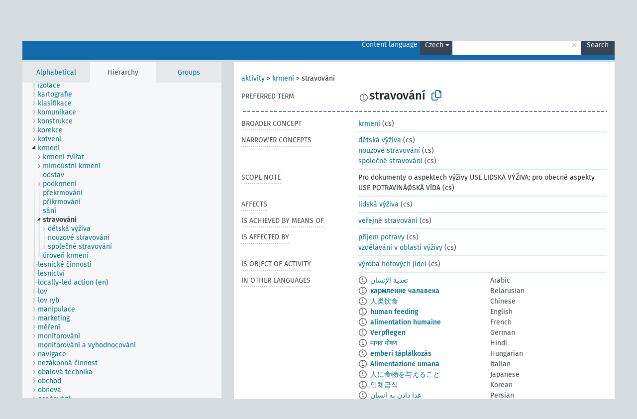

--- FILE ---
content_type: text/html; charset=UTF-8
request_url: https://agrovoc.fao.org/browse/agrovoc/en/page/c_15615?clang=cs
body_size: 16089
content:
<!DOCTYPE html>
<html dir="ltr" lang="en" prefix="og: https://ogp.me/ns#">
<head>
<base href="https://agrovoc.fao.org/browse/">
<link rel="shortcut icon" href="favicon.ico">
<meta http-equiv="X-UA-Compatible" content="IE=Edge">
<meta http-equiv="Content-Type" content="text/html; charset=UTF-8">
<meta name="viewport" content="width=device-width, initial-scale=1.0">
<meta name="format-detection" content="telephone=no">
<meta name="generator" content="Skosmos 2.18">
<meta name="title" content="stravování - Agrovoc - AGROVOC">
<meta property="og:title" content="stravování - Agrovoc - AGROVOC">
<meta name="description" content="Concept stravování in vocabulary ">
<meta property="og:description" content="Concept stravování in vocabulary ">
<link rel="canonical" href="https://agrovoc.fao.org/browse/agrovoc/en/page/c_15615?clang=cs">
<meta property="og:url" content="https://agrovoc.fao.org/browse/agrovoc/en/page/c_15615?clang=cs">
<meta property="og:type" content="website">
<meta property="og:site_name" content="AGROVOC">
<link href="vendor/twbs/bootstrap/dist/css/bootstrap.min.css" media="screen, print" rel="stylesheet" type="text/css">
<link href="vendor/vakata/jstree/dist/themes/default/style.min.css" media="screen, print" rel="stylesheet" type="text/css">
<link href="vendor/davidstutz/bootstrap-multiselect/dist/css/bootstrap-multiselect.min.css" media="screen, print" rel="stylesheet" type="text/css">
<link href="resource/css/fira.css" media="screen, print" rel="stylesheet" type="text/css">
<link href="resource/fontawesome/css/fontawesome.css" media="screen, print" rel="stylesheet" type="text/css">
<link href="resource/fontawesome/css/regular.css" media="screen, print" rel="stylesheet" type="text/css">
<link href="resource/fontawesome/css/solid.css" media="screen, print" rel="stylesheet" type="text/css">
<link href="resource/css/styles.css" media="screen, print" rel="stylesheet" type="text/css">
<link href="resource/css/fao.css" media="screen, print" rel="stylesheet" type="text/css">

<title>stravování - Agrovoc - AGROVOC</title>
</head>
<body class="vocab-agrovoc">
  <noscript>
    <strong>We're sorry but Skosmos doesn't work properly without JavaScript enabled. Please enable it to continue.</strong>
  </noscript>
  <a id="skiptocontent" href="agrovoc/en/page/c_15615?clang=cs#maincontent">Skip to main content</a>
  <div class="topbar-container topbar-white">
    <div class="topbar topbar-white">
      <div id="topbar-service-helper">
<a  class="service-en" href="en/?clang=cs"><h1 id="service-name">Skosmos</h1></a>
</div>
<div id="topbar-language-navigation">
<div id="language" class="dropdown"><span class="navigation-font">|</span>
  <span class="navigation-font">Interface language:</span>
  <button type="button" class="btn btn-default dropdown-toggle navigation-font" data-bs-toggle="dropdown">English<span class="caret"></span></button>
  <ul class="dropdown-menu dropdown-menu-end">
      <li><a class="dropdown-item" id="language-ar" class="versal" href="agrovoc/ar/page/c_15615?clang=cs"> العربية</a></li>
            <li><a class="dropdown-item" id="language-es" class="versal" href="agrovoc/es/page/c_15615?clang=cs"> español</a></li>
        <li><a class="dropdown-item" id="language-fr" class="versal" href="agrovoc/fr/page/c_15615?clang=cs"> français</a></li>
        <li><a class="dropdown-item" id="language-ru" class="versal" href="agrovoc/ru/page/c_15615?clang=cs"> русский</a></li>
        <li><a class="dropdown-item" id="language-zh" class="versal" href="agrovoc/zh/page/c_15615?clang=cs"> 中文</a></li>
      </ul>
</div>
<div id="navigation">
         <a href="http://www.fao.org/agrovoc/" class="navigation-font"> AGROVOC </a>
     <a href="en/about?clang=cs" id="navi2" class="navigation-font">
  About  </a>
  <a href="agrovoc/en/feedback?clang=cs" id="navi3" class="navigation-font">
  Feedback  </a>
  <span class="skosmos-tooltip-wrapper skosmos-tooltip t-bottom" id="navi4" tabindex="0" data-title="Hover your cursor over the text with a dotted underline to see instructions about the property. &#xa; &#xa; For truncation search, please use the symbol * as in *animal or *patent*. For ends of search words, the search will be truncated automatically, even if the truncation symbol is not entered manually: thus, cat will yield the same results as cat*.">
    <span class="navigation-font">Help</span>
  </span>
</div>
</div>

<!-- top-bar ENDS HERE -->

    </div>
  </div>
    <div class="headerbar">
    <div class="header-row"><div class="headerbar-coloured"></div><div class="header-left">
  <h1><a href="agrovoc/en/?clang=cs"></a></h1>
</div>
<div class="header-float">
      <h2 class="sr-only">Search from vocabulary</h2>
    <div class="search-vocab-text"><p>Content language</p></div>
    <form class="navbar-form" role="search" name="text-search" action="agrovoc/en/search">
    <input style="display: none" name="clang" value="cs" id="lang-input">
    <div class="input-group">
      <div class="input-group-btn">
        <label class="sr-only" for="lang-dropdown-toggle">Content and search language</label>
        <button type="button" class="btn btn-default dropdown-toggle" data-bs-toggle="dropdown" aria-expanded="false" id="lang-dropdown-toggle">Czech<span class="caret"></span></button>
        <ul class="dropdown-menu" aria-labelledby="lang-dropdown-toggle">
                            <li><a class="dropdown-item" href="agrovoc/en/page/c_15615?clang=ar" class="lang-button" hreflang="ar">Arabic</a></li>
                    <li><a class="dropdown-item" href="agrovoc/en/page/c_15615?clang=be" class="lang-button" hreflang="be">Belarusian</a></li>
                    <li><a class="dropdown-item" href="agrovoc/en/page/c_15615?clang=my" class="lang-button" hreflang="my">Burmese</a></li>
                    <li><a class="dropdown-item" href="agrovoc/en/page/c_15615?clang=ca" class="lang-button" hreflang="ca">Catalan</a></li>
                    <li><a class="dropdown-item" href="agrovoc/en/page/c_15615?clang=zh" class="lang-button" hreflang="zh">Chinese</a></li>
                    <li><a class="dropdown-item" href="agrovoc/en/page/c_15615?clang=cs" class="lang-button" hreflang="cs">Czech</a></li>
                    <li><a class="dropdown-item" href="agrovoc/en/page/c_15615?clang=da" class="lang-button" hreflang="da">Danish</a></li>
                    <li><a class="dropdown-item" href="agrovoc/en/page/c_15615?clang=nl" class="lang-button" hreflang="nl">Dutch</a></li>
                    <li><a class="dropdown-item" href="agrovoc/en/page/c_15615" class="lang-button" hreflang="en">English</a></li>
                    <li><a class="dropdown-item" href="agrovoc/en/page/c_15615?clang=et" class="lang-button" hreflang="et">Estonian</a></li>
                    <li><a class="dropdown-item" href="agrovoc/en/page/c_15615?clang=fi" class="lang-button" hreflang="fi">Finnish</a></li>
                    <li><a class="dropdown-item" href="agrovoc/en/page/c_15615?clang=fr" class="lang-button" hreflang="fr">French</a></li>
                    <li><a class="dropdown-item" href="agrovoc/en/page/c_15615?clang=ka" class="lang-button" hreflang="ka">Georgian</a></li>
                    <li><a class="dropdown-item" href="agrovoc/en/page/c_15615?clang=de" class="lang-button" hreflang="de">German</a></li>
                    <li><a class="dropdown-item" href="agrovoc/en/page/c_15615?clang=el" class="lang-button" hreflang="el">Greek</a></li>
                    <li><a class="dropdown-item" href="agrovoc/en/page/c_15615?clang=hi" class="lang-button" hreflang="hi">Hindi</a></li>
                    <li><a class="dropdown-item" href="agrovoc/en/page/c_15615?clang=hu" class="lang-button" hreflang="hu">Hungarian</a></li>
                    <li><a class="dropdown-item" href="agrovoc/en/page/c_15615?clang=it" class="lang-button" hreflang="it">Italian</a></li>
                    <li><a class="dropdown-item" href="agrovoc/en/page/c_15615?clang=ja" class="lang-button" hreflang="ja">Japanese</a></li>
                    <li><a class="dropdown-item" href="agrovoc/en/page/c_15615?clang=km" class="lang-button" hreflang="km">Khmer</a></li>
                    <li><a class="dropdown-item" href="agrovoc/en/page/c_15615?clang=ko" class="lang-button" hreflang="ko">Korean</a></li>
                    <li><a class="dropdown-item" href="agrovoc/en/page/c_15615?clang=lo" class="lang-button" hreflang="lo">Lao</a></li>
                    <li><a class="dropdown-item" href="agrovoc/en/page/c_15615?clang=la" class="lang-button" hreflang="la">Latin</a></li>
                    <li><a class="dropdown-item" href="agrovoc/en/page/c_15615?clang=ms" class="lang-button" hreflang="ms">Malay</a></li>
                    <li><a class="dropdown-item" href="agrovoc/en/page/c_15615?clang=nb" class="lang-button" hreflang="nb">Norwegian Bokmål</a></li>
                    <li><a class="dropdown-item" href="agrovoc/en/page/c_15615?clang=nn" class="lang-button" hreflang="nn">Norwegian Nynorsk</a></li>
                    <li><a class="dropdown-item" href="agrovoc/en/page/c_15615?clang=fa" class="lang-button" hreflang="fa">Persian</a></li>
                    <li><a class="dropdown-item" href="agrovoc/en/page/c_15615?clang=pl" class="lang-button" hreflang="pl">Polish</a></li>
                    <li><a class="dropdown-item" href="agrovoc/en/page/c_15615?clang=pt" class="lang-button" hreflang="pt">Portuguese</a></li>
                    <li><a class="dropdown-item" href="agrovoc/en/page/c_15615?clang=pt-BR" class="lang-button" hreflang="pt-BR">Portuguese (Brazil)</a></li>
                    <li><a class="dropdown-item" href="agrovoc/en/page/c_15615?clang=ro" class="lang-button" hreflang="ro">Romanian</a></li>
                    <li><a class="dropdown-item" href="agrovoc/en/page/c_15615?clang=ru" class="lang-button" hreflang="ru">Russian</a></li>
                    <li><a class="dropdown-item" href="agrovoc/en/page/c_15615?clang=sr" class="lang-button" hreflang="sr">Serbian</a></li>
                    <li><a class="dropdown-item" href="agrovoc/en/page/c_15615?clang=sk" class="lang-button" hreflang="sk">Slovak</a></li>
                    <li><a class="dropdown-item" href="agrovoc/en/page/c_15615?clang=es" class="lang-button" hreflang="es">Spanish</a></li>
                    <li><a class="dropdown-item" href="agrovoc/en/page/c_15615?clang=sw" class="lang-button" hreflang="sw">Swahili</a></li>
                    <li><a class="dropdown-item" href="agrovoc/en/page/c_15615?clang=sv" class="lang-button" hreflang="sv">Swedish</a></li>
                    <li><a class="dropdown-item" href="agrovoc/en/page/c_15615?clang=te" class="lang-button" hreflang="te">Telugu</a></li>
                    <li><a class="dropdown-item" href="agrovoc/en/page/c_15615?clang=th" class="lang-button" hreflang="th">Thai</a></li>
                    <li><a class="dropdown-item" href="agrovoc/en/page/c_15615?clang=tr" class="lang-button" hreflang="tr">Turkish</a></li>
                    <li><a class="dropdown-item" href="agrovoc/en/page/c_15615?clang=uk" class="lang-button" hreflang="uk">Ukrainian</a></li>
                    <li><a class="dropdown-item" href="agrovoc/en/page/c_15615?clang=vi" class="lang-button" hreflang="vi">Vietnamese</a></li>
                            <li>
            <a class="dropdown-item" href="agrovoc/en/page/c_15615?clang=cs&amp;anylang=on"
              class="lang-button" id="lang-button-all">Any language</a>
            <input name="anylang" type="checkbox">
          </li>
        </ul>
      </div><!-- /btn-group -->
      <label class="sr-only" for="search-field">Enter search term</label>
      <input id="search-field" type="text" class="form-control" name="q" value="">
      <div class="input-group-btn">
        <label class="sr-only" for="search-all-button">Submit search</label>
        <button id="search-all-button" type="submit" class="btn btn-primary">Search</button>
      </div>
    </div>
      </form>
</div>
</div>  </div>
    <div class="main-container">
        <div id="sidebar">
          <div class="sidebar-buttons">
                <h2 class="sr-only">Sidebar listing: list and traverse vocabulary contents by a criterion</h2>
        <ul class="nav nav-tabs">
                                      <h3 class="sr-only">List vocabulary concepts alphabetically</h3>
                    <li id="alpha" class="nav-item"><a class="nav-link" href="agrovoc/en/index?clang=cs">Alphabetical</a></li>
                                                  <h3 class="sr-only">List vocabulary concepts hierarchically</h3>
                    <li id="hierarchy" class="nav-item">
            <a class="nav-link active" href="#" id="hier-trigger"
                        >Hierarchy            </a>
          </li>
                              <h3 class="sr-only">List vocabulary concepts and groupings hierarchically</h3>
          <li id="groups" class="nav-item"><a class="nav-link" href="agrovoc/en/groups?clang=cs">Groups</a></li>
                                      </ul>
      </div>
      
            <h4 class="sr-only">Listing vocabulary concepts alphabetically</h4>
            <div class="sidebar-grey  concept-hierarchy">
        <div id="alphabetical-menu">
                  </div>
              </div>
        </div>
    
            <main id="maincontent" tabindex="-1">
            <div class="content">
        <div id="content-top"></div>
                     <h2 class="sr-only">Concept information</h2>
            <div class="concept-info">
      <div class="concept-main">
              <div class="row">
                                      <div class="crumb-path">
                        <a class="propertyvalue bread-crumb" href="agrovoc/en/page/c_330834?clang=cs">aktivity</a><span class="bread-crumb"> > </span>
                                                <a class="propertyvalue bread-crumb" href="agrovoc/en/page/c_2838?clang=cs">krmení</a><span class="bread-crumb"> > </span>
                                                <span class="bread-crumb propertylabel-pink">stravování</span>
                                                </div>
                          </div>
            <div class="row property prop-preflabel"><div class="property-label property-label-pref"><h3 class="versal">
                                      Preferred term
                      </h3></div><div class="property-value-column"><span class="reified-property-value xl-pref-label tooltip-html"><img src="resource/pics/about.png"><div class="reified-tooltip tooltip-html-content"><p><span class="tooltip-prop">void:inDataset</span>:
                <span class="versal">http://aims.fao.org/aos/agrovoc/void.ttl#Agrovoc</span></p><p><span class="tooltip-prop">Created</span>:
                <span class="versal">2003-03-27T00:00:00Z</span></p><p><span class="tooltip-prop">Notation</span>:
                <span class="versal">15615</span></p></div></span><span class="prefLabel" id="pref-label">stravování</span>
                &nbsp;
        <button type="button" data-bs-toggle="tooltip" data-bs-placement="button" title="Copy to clipboard" class="btn btn-default btn-xs copy-clipboard" for="#pref-label"><span class="fa-regular fa-copy"></span></button></div><div class="col-md-12"><div class="preflabel-spacer"></div></div></div>
                       <div class="row property prop-skos_broader">
          <div class="property-label">
            <h3 class="versal               property-click skosmos-tooltip-wrapper skosmos-tooltip t-top" data-title="Broader concept
              ">
                              Broader concept
                          </h3>
          </div>
          <div class="property-value-column"><div class="property-value-wrapper">
                <ul>
                     <li>
                                                                               <a href="agrovoc/en/page/c_2838?clang=cs"> krmení</a>
                                                <span class="versal"> (cs)</span>                                                      </li>
                </ul>
                </div></div></div>
                               <div class="row property prop-skos_narrower">
          <div class="property-label">
            <h3 class="versal               property-click skosmos-tooltip-wrapper skosmos-tooltip t-top" data-title="Narrower concepts.
              ">
                              Narrower concepts
                          </h3>
          </div>
          <div class="property-value-column"><div class="property-value-wrapper">
                <ul>
                     <li>
                                                                               <a href="agrovoc/en/page/c_1545?clang=cs"> dětská výživa</a>
                                                <span class="versal"> (cs)</span>                                                      </li>
                     <li>
                                                                               <a href="agrovoc/en/page/c_29771?clang=cs"> nouzové stravování</a>
                                                <span class="versal"> (cs)</span>                                                      </li>
                     <li>
                                                                               <a href="agrovoc/en/page/c_24189?clang=cs"> společné stravování</a>
                                                <span class="versal"> (cs)</span>                                                      </li>
                </ul>
                </div></div></div>
                               <div class="row property prop-skos_scopeNote">
          <div class="property-label">
            <h3 class="versal               property-click skosmos-tooltip-wrapper skosmos-tooltip t-top" data-title="Notes about the usage and scope of the concept.
              ">
                              Scope note
                          </h3>
          </div>
          <div class="property-value-column"><div class="property-value-wrapper">
                <ul>
                     <li>
                                                                 <span>Pro dokumenty o aspektech výživy USE LIDSKÁ VÝŽIVA; pro obecné aspekty USE POTRAVINÁØSKÁ VÌDA (cs)</span>
                                      </li>
                </ul>
                </div></div></div>
                               <div class="row property prop-http___aims_fao_org_aos_agrontology_affects">
          <div class="property-label">
            <h3 class="versal               property-click skosmos-tooltip-wrapper skosmos-tooltip t-top" data-title="X &lt;affects&gt; Y. Action of agent X changes the state or location of Y. E.g. &quot;water depletion&quot; &lt;affects&gt; &quot;groundwater table&quot;, &quot;mechanical damage&quot; &lt;affects&gt; “transporting quality”. Do not use for diseases or disorders; for those, use &lt;afflicts/is afflicted by&gt;. 
              ">
                              Affects
                          </h3>
          </div>
          <div class="property-value-column"><div class="property-value-wrapper">
                <ul>
                     <li>
                                                                               <a href="agrovoc/en/page/c_27933?clang=cs"> lidská výživa</a>
                                                <span class="versal"> (cs)</span>                                                      </li>
                </ul>
                </div></div></div>
                               <div class="row property prop-http___aims_fao_org_aos_agrontology_isAchievedByMeansOf">
          <div class="property-label">
            <h3 class="versal               property-click skosmos-tooltip-wrapper skosmos-tooltip t-top" data-title="Y &lt;is achieved by means of&gt; X. Y is an objective or process used by X, without Y necessarily being part of X. E.g. “mating disruption” &lt;is achieved by means of&gt; “pheromone analogues”, “decision making” &lt;is achieved by means of&gt; “decision support systems”.
              ">
                              Is achieved by means of
                          </h3>
          </div>
          <div class="property-value-column"><div class="property-value-wrapper">
                <ul>
                     <li>
                                                                               <a href="agrovoc/en/page/c_10968?clang=cs"> veřejné stravování</a>
                                                <span class="versal"> (cs)</span>                                                      </li>
                </ul>
                </div></div></div>
                               <div class="row property prop-http___aims_fao_org_aos_agrontology_isAffectedBy">
          <div class="property-label">
            <h3 class="versal               property-click skosmos-tooltip-wrapper skosmos-tooltip t-top" data-title="Y &lt;is affected by&gt; X. An object Y changes state or location because of an action of an agent X. E.g. &quot;trees&quot; &lt;is affected by&gt; &quot;arboricides&quot;, &quot;transporting quality&quot; &lt;is affected by&gt; &quot;mechanical damage&quot;. Do not use for diseases or disorders; for those, use &lt;afflicts/is afflicted by&gt;. 
              ">
                              Is affected by
                          </h3>
          </div>
          <div class="property-value-column"><div class="property-value-wrapper">
                <ul>
                     <li>
                                                                               <a href="agrovoc/en/page/c_3022?clang=cs"> příjem potravy</a>
                                                <span class="versal"> (cs)</span>                                                      </li>
                     <li>
                                                                               <a href="agrovoc/en/page/c_37901?clang=cs"> vzdělávání v oblasti výživy</a>
                                                <span class="versal"> (cs)</span>                                                      </li>
                </ul>
                </div></div></div>
                               <div class="row property prop-http___aims_fao_org_aos_agrontology_isObjectOfActivity">
          <div class="property-label">
            <h3 class="versal               property-click skosmos-tooltip-wrapper skosmos-tooltip t-top" data-title="Y &lt;is object of activity&gt; X. Y is the focus of activity X.  E.g. “wool” &lt;is object of activity&gt; &quot;shearing”, “treaties&quot; &lt;is object of activity&gt; “ratification”.
              ">
                              Is object of activity
                          </h3>
          </div>
          <div class="property-value-column"><div class="property-value-wrapper">
                <ul>
                     <li>
                                                                               <a href="agrovoc/en/page/c_1387?clang=cs"> výroba hotových jídel</a>
                                                <span class="versal"> (cs)</span>                                                      </li>
                </ul>
                </div></div></div>
                                <div class="row property prop-other-languages">
        <div class="property-label"><h3 class="versal property-click skosmos-tooltip-wrapper skosmos-tooltip t-top" data-title="Terms for the concept in other languages." >In other languages</h3></div>
        <div class="property-value-column">
          <div class="property-value-wrapper">
            <ul>
                                          <li class="row other-languages first-of-language">
                <div class="col-6 versal versal-pref">
                                    <span class="reified-property-value xl-label tooltip-html">
                    <img alt="Information" src="resource/pics/about.png">
                    <div class="reified-tooltip tooltip-html-content">
                                                              <p><span class="tooltip-prop">void:inDataset</span>:
                        <span class="versal">http://aims.fao.org/aos/agrovoc/void.ttl#Agrovoc</span>
                      </p>
                                                                                  <p><span class="tooltip-prop">Created</span>:
                        <span class="versal">2002-12-12T00:00:00Z</span>
                      </p>
                                                                                  <p><span class="tooltip-prop">Notation</span>:
                        <span class="versal">15615</span>
                      </p>
                                                            </div>
                  </span>
                                                      <a href='agrovoc/en/page/c_15615?clang=ar' hreflang='ar'>تغذية الإنسان</a>
                                  </div>
                <div class="col-6 versal"><p>Arabic</p></div>
              </li>
                                                        <li class="row other-languages first-of-language">
                <div class="col-6 versal versal-pref">
                                    <span class="reified-property-value xl-label tooltip-html">
                    <img alt="Information" src="resource/pics/about.png">
                    <div class="reified-tooltip tooltip-html-content">
                                                              <p><span class="tooltip-prop">void:inDataset</span>:
                        <span class="versal">http://aims.fao.org/aos/agrovoc/void.ttl#Agrovoc</span>
                      </p>
                                                                                  <p><span class="tooltip-prop">Created</span>:
                        <span class="versal">2025-09-22T07:57:30</span>
                      </p>
                                                                                  <p><span class="tooltip-prop">Notation</span>:
                        <span class="versal">15615</span>
                      </p>
                                                            </div>
                  </span>
                                                      <a href='agrovoc/en/page/c_15615?clang=be' hreflang='be'>кармленне чалавека</a>
                                  </div>
                <div class="col-6 versal"><p>Belarusian</p></div>
              </li>
                                                        <li class="row other-languages first-of-language">
                <div class="col-6 versal versal-pref">
                                    <span class="reified-property-value xl-label tooltip-html">
                    <img alt="Information" src="resource/pics/about.png">
                    <div class="reified-tooltip tooltip-html-content">
                                                              <p><span class="tooltip-prop">void:inDataset</span>:
                        <span class="versal">http://aims.fao.org/aos/agrovoc/void.ttl#Agrovoc</span>
                      </p>
                                                                                  <p><span class="tooltip-prop">Created</span>:
                        <span class="versal">2002-12-12T00:00:00Z</span>
                      </p>
                                                                                  <p><span class="tooltip-prop">Notation</span>:
                        <span class="versal">15615</span>
                      </p>
                                                            </div>
                  </span>
                                                      <a href='agrovoc/en/page/c_15615?clang=zh' hreflang='zh'>人类饮食</a>
                                  </div>
                <div class="col-6 versal"><p>Chinese</p></div>
              </li>
                                                        <li class="row other-languages first-of-language">
                <div class="col-6 versal versal-pref">
                                    <span class="reified-property-value xl-label tooltip-html">
                    <img alt="Information" src="resource/pics/about.png">
                    <div class="reified-tooltip tooltip-html-content">
                                                              <p><span class="tooltip-prop">void:inDataset</span>:
                        <span class="versal">http://aims.fao.org/aos/agrovoc/void.ttl#Agrovoc</span>
                      </p>
                                                                                  <p><span class="tooltip-prop">Created</span>:
                        <span class="versal">1981-07-05T00:00:00Z</span>
                      </p>
                                                                                  <p><span class="tooltip-prop">Notation</span>:
                        <span class="versal">15615</span>
                      </p>
                                                            </div>
                  </span>
                                                      <a href='agrovoc/en/page/c_15615' hreflang='en'>human feeding</a>
                                  </div>
                <div class="col-6 versal"><p>English</p></div>
              </li>
                                                        <li class="row other-languages first-of-language">
                <div class="col-6 versal versal-pref">
                                    <span class="reified-property-value xl-label tooltip-html">
                    <img alt="Information" src="resource/pics/about.png">
                    <div class="reified-tooltip tooltip-html-content">
                                                              <p><span class="tooltip-prop">void:inDataset</span>:
                        <span class="versal">http://aims.fao.org/aos/agrovoc/void.ttl#Agrovoc</span>
                      </p>
                                                                                  <p><span class="tooltip-prop">Created</span>:
                        <span class="versal">1982-09-21T00:00:00Z</span>
                      </p>
                                                                                  <p><span class="tooltip-prop">Last modified</span>:
                        <span class="versal">2021-05-24T17:34:42Z</span>
                      </p>
                                                                                  <p><span class="tooltip-prop">Notation</span>:
                        <span class="versal">15615</span>
                      </p>
                                                            </div>
                  </span>
                                                      <a href='agrovoc/en/page/c_15615?clang=fr' hreflang='fr'>alimentation humaine</a>
                                  </div>
                <div class="col-6 versal"><p>French</p></div>
              </li>
                                                        <li class="row other-languages first-of-language">
                <div class="col-6 versal versal-pref">
                                    <span class="reified-property-value xl-label tooltip-html">
                    <img alt="Information" src="resource/pics/about.png">
                    <div class="reified-tooltip tooltip-html-content">
                                                              <p><span class="tooltip-prop">void:inDataset</span>:
                        <span class="versal">http://aims.fao.org/aos/agrovoc/void.ttl#Agrovoc</span>
                      </p>
                                                                                  <p><span class="tooltip-prop">Created</span>:
                        <span class="versal">1996-12-24T00:00:00Z</span>
                      </p>
                                                                                  <p><span class="tooltip-prop">Notation</span>:
                        <span class="versal">15615</span>
                      </p>
                                                            </div>
                  </span>
                                                      <a href='agrovoc/en/page/c_15615?clang=de' hreflang='de'>Verpflegen</a>
                                  </div>
                <div class="col-6 versal"><p>German</p></div>
              </li>
                                                        <li class="row other-languages first-of-language">
                <div class="col-6 versal versal-pref">
                                    <span class="reified-property-value xl-label tooltip-html">
                    <img alt="Information" src="resource/pics/about.png">
                    <div class="reified-tooltip tooltip-html-content">
                                                              <p><span class="tooltip-prop">void:inDataset</span>:
                        <span class="versal">http://aims.fao.org/aos/agrovoc/void.ttl#Agrovoc</span>
                      </p>
                                                                                  <p><span class="tooltip-prop">Created</span>:
                        <span class="versal">1981-07-05T00:00:00Z</span>
                      </p>
                                                                                  <p><span class="tooltip-prop">Notation</span>:
                        <span class="versal">15615</span>
                      </p>
                                                            </div>
                  </span>
                                                      <a href='agrovoc/en/page/c_15615?clang=hi' hreflang='hi'>मानव पोषण</a>
                                  </div>
                <div class="col-6 versal"><p>Hindi</p></div>
              </li>
                                                        <li class="row other-languages first-of-language">
                <div class="col-6 versal versal-pref">
                                    <span class="reified-property-value xl-label tooltip-html">
                    <img alt="Information" src="resource/pics/about.png">
                    <div class="reified-tooltip tooltip-html-content">
                                                              <p><span class="tooltip-prop">void:inDataset</span>:
                        <span class="versal">http://aims.fao.org/aos/agrovoc/void.ttl#Agrovoc</span>
                      </p>
                                                                                  <p><span class="tooltip-prop">Created</span>:
                        <span class="versal">2006-12-06T00:00:00Z</span>
                      </p>
                                                                                  <p><span class="tooltip-prop">Notation</span>:
                        <span class="versal">15615</span>
                      </p>
                                                            </div>
                  </span>
                                                      <a href='agrovoc/en/page/c_15615?clang=hu' hreflang='hu'>emberi táplálkozás</a>
                                  </div>
                <div class="col-6 versal"><p>Hungarian</p></div>
              </li>
                                                        <li class="row other-languages first-of-language">
                <div class="col-6 versal versal-pref">
                                    <span class="reified-property-value xl-label tooltip-html">
                    <img alt="Information" src="resource/pics/about.png">
                    <div class="reified-tooltip tooltip-html-content">
                                                              <p><span class="tooltip-prop">void:inDataset</span>:
                        <span class="versal">http://aims.fao.org/aos/agrovoc/void.ttl#Agrovoc</span>
                      </p>
                                                                                  <p><span class="tooltip-prop">Created</span>:
                        <span class="versal">2006-09-04T00:00:00Z</span>
                      </p>
                                                                                  <p><span class="tooltip-prop">Notation</span>:
                        <span class="versal">15615</span>
                      </p>
                                                            </div>
                  </span>
                                                      <a href='agrovoc/en/page/c_15615?clang=it' hreflang='it'>Alimentazione umana</a>
                                  </div>
                <div class="col-6 versal"><p>Italian</p></div>
              </li>
                                                        <li class="row other-languages first-of-language">
                <div class="col-6 versal versal-pref">
                                    <span class="reified-property-value xl-label tooltip-html">
                    <img alt="Information" src="resource/pics/about.png">
                    <div class="reified-tooltip tooltip-html-content">
                                                              <p><span class="tooltip-prop">void:inDataset</span>:
                        <span class="versal">http://aims.fao.org/aos/agrovoc/void.ttl#Agrovoc</span>
                      </p>
                                                                                  <p><span class="tooltip-prop">Created</span>:
                        <span class="versal">2005-08-09T00:00:00Z</span>
                      </p>
                                                                                  <p><span class="tooltip-prop">Notation</span>:
                        <span class="versal">15615</span>
                      </p>
                                                            </div>
                  </span>
                                                      <a href='agrovoc/en/page/c_15615?clang=ja' hreflang='ja'>人に食物を与えること</a>
                                  </div>
                <div class="col-6 versal"><p>Japanese</p></div>
              </li>
                                                        <li class="row other-languages first-of-language">
                <div class="col-6 versal versal-pref">
                                    <span class="reified-property-value xl-label tooltip-html">
                    <img alt="Information" src="resource/pics/about.png">
                    <div class="reified-tooltip tooltip-html-content">
                                                              <p><span class="tooltip-prop">void:inDataset</span>:
                        <span class="versal">http://aims.fao.org/aos/agrovoc/void.ttl#Agrovoc</span>
                      </p>
                                                                                  <p><span class="tooltip-prop">Created</span>:
                        <span class="versal">2009-12-02T00:00:00Z</span>
                      </p>
                                                                                  <p><span class="tooltip-prop">Notation</span>:
                        <span class="versal">15615</span>
                      </p>
                                                            </div>
                  </span>
                                                      <a href='agrovoc/en/page/c_15615?clang=ko' hreflang='ko'>인체급식</a>
                                  </div>
                <div class="col-6 versal"><p>Korean</p></div>
              </li>
                                                        <li class="row other-languages first-of-language">
                <div class="col-6 versal versal-pref">
                                    <span class="reified-property-value xl-label tooltip-html">
                    <img alt="Information" src="resource/pics/about.png">
                    <div class="reified-tooltip tooltip-html-content">
                                                              <p><span class="tooltip-prop">void:inDataset</span>:
                        <span class="versal">http://aims.fao.org/aos/agrovoc/void.ttl#Agrovoc</span>
                      </p>
                                                                                  <p><span class="tooltip-prop">Created</span>:
                        <span class="versal">2007-04-20T00:00:00Z</span>
                      </p>
                                                                                  <p><span class="tooltip-prop">Notation</span>:
                        <span class="versal">15615</span>
                      </p>
                                                            </div>
                  </span>
                                                      <a href='agrovoc/en/page/c_15615?clang=fa' hreflang='fa'>غذا دادن به انسان</a>
                                  </div>
                <div class="col-6 versal"><p>Persian</p></div>
              </li>
                                                        <li class="row other-languages first-of-language">
                <div class="col-6 versal versal-pref">
                                    <span class="reified-property-value xl-label tooltip-html">
                    <img alt="Information" src="resource/pics/about.png">
                    <div class="reified-tooltip tooltip-html-content">
                                                              <p><span class="tooltip-prop">void:inDataset</span>:
                        <span class="versal">http://aims.fao.org/aos/agrovoc/void.ttl#Agrovoc</span>
                      </p>
                                                                                  <p><span class="tooltip-prop">Created</span>:
                        <span class="versal">2006-12-19T00:00:00Z</span>
                      </p>
                                                                                  <p><span class="tooltip-prop">Notation</span>:
                        <span class="versal">15615</span>
                      </p>
                                                            </div>
                  </span>
                                                      <a href='agrovoc/en/page/c_15615?clang=pl' hreflang='pl'>Żywienie człowieka</a>
                                  </div>
                <div class="col-6 versal"><p>Polish</p></div>
              </li>
                                                        <li class="row other-languages first-of-language">
                <div class="col-6 versal versal-pref">
                                    <span class="reified-property-value xl-label tooltip-html">
                    <img alt="Information" src="resource/pics/about.png">
                    <div class="reified-tooltip tooltip-html-content">
                                                              <p><span class="tooltip-prop">void:inDataset</span>:
                        <span class="versal">http://aims.fao.org/aos/agrovoc/void.ttl#Agrovoc</span>
                      </p>
                                                                                  <p><span class="tooltip-prop">Created</span>:
                        <span class="versal">1998-08-04T00:00:00Z</span>
                      </p>
                                                                                  <p><span class="tooltip-prop">Last modified</span>:
                        <span class="versal">2021-06-16T21:24:42Z</span>
                      </p>
                                                                                  <p><span class="tooltip-prop">Notation</span>:
                        <span class="versal">15615</span>
                      </p>
                                                            </div>
                  </span>
                                                      <a href='agrovoc/en/page/c_15615?clang=pt' hreflang='pt'>alimentação humana</a>
                                  </div>
                <div class="col-6 versal"><p>Portuguese</p></div>
              </li>
                                                        <li class="row other-languages first-of-language">
                <div class="col-6 versal versal-pref">
                                    <span class="reified-property-value xl-label tooltip-html">
                    <img alt="Information" src="resource/pics/about.png">
                    <div class="reified-tooltip tooltip-html-content">
                                                              <p><span class="tooltip-prop">void:inDataset</span>:
                        <span class="versal">http://aims.fao.org/aos/agrovoc/void.ttl#Agrovoc</span>
                      </p>
                                                                                  <p><span class="tooltip-prop">Created</span>:
                        <span class="versal">2021-09-29T20:35:42Z</span>
                      </p>
                                                                                  <p><span class="tooltip-prop">Notation</span>:
                        <span class="versal">15615</span>
                      </p>
                                                            </div>
                  </span>
                                                      <a href='agrovoc/en/page/c_15615?clang=pt-BR' hreflang='pt-BR'>alimentação humana</a>
                                  </div>
                <div class="col-6 versal"><p>Portuguese (Brazil)</p></div>
              </li>
                                                        <li class="row other-languages first-of-language">
                <div class="col-6 versal versal-pref">
                                    <span class="reified-property-value xl-label tooltip-html">
                    <img alt="Information" src="resource/pics/about.png">
                    <div class="reified-tooltip tooltip-html-content">
                                                              <p><span class="tooltip-prop">void:inDataset</span>:
                        <span class="versal">http://aims.fao.org/aos/agrovoc/void.ttl#Agrovoc</span>
                      </p>
                                                                                  <p><span class="tooltip-prop">Created</span>:
                        <span class="versal">2025-10-31T08:33:34</span>
                      </p>
                                                                                  <p><span class="tooltip-prop">Notation</span>:
                        <span class="versal">15615</span>
                      </p>
                                                            </div>
                  </span>
                                                      <a href='agrovoc/en/page/c_15615?clang=ro' hreflang='ro'>alimentație umană</a>
                                  </div>
                <div class="col-6 versal"><p>Romanian</p></div>
              </li>
                                                        <li class="row other-languages first-of-language">
                <div class="col-6 versal versal-pref">
                                    <span class="reified-property-value xl-label tooltip-html">
                    <img alt="Information" src="resource/pics/about.png">
                    <div class="reified-tooltip tooltip-html-content">
                                                              <p><span class="tooltip-prop">void:inDataset</span>:
                        <span class="versal">http://aims.fao.org/aos/agrovoc/void.ttl#Agrovoc</span>
                      </p>
                                                                                  <p><span class="tooltip-prop">Created</span>:
                        <span class="versal">2009-03-19T00:00:00Z</span>
                      </p>
                                                                                  <p><span class="tooltip-prop">Notation</span>:
                        <span class="versal">15615</span>
                      </p>
                                                            </div>
                  </span>
                                                      <a href='agrovoc/en/page/c_15615?clang=ru' hreflang='ru'>кормление человека</a>
                                  </div>
                <div class="col-6 versal"><p>Russian</p></div>
              </li>
                                                        <li class="row other-languages first-of-language">
                <div class="col-6 versal versal-pref">
                                    <span class="reified-property-value xl-label tooltip-html">
                    <img alt="Information" src="resource/pics/about.png">
                    <div class="reified-tooltip tooltip-html-content">
                                                              <p><span class="tooltip-prop">void:inDataset</span>:
                        <span class="versal">http://aims.fao.org/aos/agrovoc/void.ttl#Agrovoc</span>
                      </p>
                                                                                  <p><span class="tooltip-prop">Created</span>:
                        <span class="versal">2005-12-16T00:00:00Z</span>
                      </p>
                                                                                  <p><span class="tooltip-prop">Notation</span>:
                        <span class="versal">15615</span>
                      </p>
                                                            </div>
                  </span>
                                                      <a href='agrovoc/en/page/c_15615?clang=sk' hreflang='sk'>stravovanie</a>
                                  </div>
                <div class="col-6 versal"><p>Slovak</p></div>
              </li>
                                                        <li class="row other-languages first-of-language">
                <div class="col-6 versal versal-pref">
                                    <span class="reified-property-value xl-label tooltip-html">
                    <img alt="Information" src="resource/pics/about.png">
                    <div class="reified-tooltip tooltip-html-content">
                                                              <p><span class="tooltip-prop">void:inDataset</span>:
                        <span class="versal">http://aims.fao.org/aos/agrovoc/void.ttl#Agrovoc</span>
                      </p>
                                                                                  <p><span class="tooltip-prop">Created</span>:
                        <span class="versal">1982-09-24T00:00:00Z</span>
                      </p>
                                                                                  <p><span class="tooltip-prop">Notation</span>:
                        <span class="versal">15615</span>
                      </p>
                                                            </div>
                  </span>
                                                      <a href='agrovoc/en/page/c_15615?clang=es' hreflang='es'>Alimentación humana</a>
                                  </div>
                <div class="col-6 versal"><p>Spanish</p></div>
              </li>
                                                        <li class="row other-languages first-of-language">
                <div class="col-6 versal versal-pref">
                                    <span class="reified-property-value xl-label tooltip-html">
                    <img alt="Information" src="resource/pics/about.png">
                    <div class="reified-tooltip tooltip-html-content">
                                                              <p><span class="tooltip-prop">void:inDataset</span>:
                        <span class="versal">http://aims.fao.org/aos/agrovoc/void.ttl#Agrovoc</span>
                      </p>
                                                                                  <p><span class="tooltip-prop">Created</span>:
                        <span class="versal">2023-09-13T15:02:07</span>
                      </p>
                                                                                  <p><span class="tooltip-prop">Notation</span>:
                        <span class="versal">15615</span>
                      </p>
                                                            </div>
                  </span>
                                                      <a href='agrovoc/en/page/c_15615?clang=sw' hreflang='sw'>kulisha watu</a>
                                  </div>
                <div class="col-6 versal"><p>Swahili</p></div>
              </li>
                                                        <li class="row other-languages first-of-language">
                <div class="col-6 versal versal-pref">
                                    <span class="reified-property-value xl-label tooltip-html">
                    <img alt="Information" src="resource/pics/about.png">
                    <div class="reified-tooltip tooltip-html-content">
                                                              <p><span class="tooltip-prop">void:inDataset</span>:
                        <span class="versal">http://aims.fao.org/aos/agrovoc/void.ttl#Agrovoc</span>
                      </p>
                                                                                  <p><span class="tooltip-prop">Created</span>:
                        <span class="versal">2012-02-03T16:49:05Z</span>
                      </p>
                                                                                  <p><span class="tooltip-prop">Last modified</span>:
                        <span class="versal">2012-02-03T16:49:05Z</span>
                      </p>
                                                                                  <p><span class="tooltip-prop">Notation</span>:
                        <span class="versal">15615</span>
                      </p>
                                                            </div>
                  </span>
                                                      <a href='agrovoc/en/page/c_15615?clang=te' hreflang='te'>మానవ సంభరణం</a>
                                  </div>
                <div class="col-6 versal"><p>Telugu</p></div>
              </li>
                                                        <li class="row other-languages first-of-language">
                <div class="col-6 versal versal-pref">
                                    <span class="reified-property-value xl-label tooltip-html">
                    <img alt="Information" src="resource/pics/about.png">
                    <div class="reified-tooltip tooltip-html-content">
                                                              <p><span class="tooltip-prop">void:inDataset</span>:
                        <span class="versal">http://aims.fao.org/aos/agrovoc/void.ttl#Agrovoc</span>
                      </p>
                                                                                  <p><span class="tooltip-prop">Created</span>:
                        <span class="versal">2005-08-19T00:00:00Z</span>
                      </p>
                                                                                  <p><span class="tooltip-prop">Notation</span>:
                        <span class="versal">15615</span>
                      </p>
                                                            </div>
                  </span>
                                                      <a href='agrovoc/en/page/c_15615?clang=th' hreflang='th'>การเลี้ยงดูของมนุษย์</a>
                                  </div>
                <div class="col-6 versal"><p>Thai</p></div>
              </li>
                                                        <li class="row other-languages first-of-language">
                <div class="col-6 versal versal-pref">
                                    <span class="reified-property-value xl-label tooltip-html">
                    <img alt="Information" src="resource/pics/about.png">
                    <div class="reified-tooltip tooltip-html-content">
                                                              <p><span class="tooltip-prop">void:inDataset</span>:
                        <span class="versal">http://aims.fao.org/aos/agrovoc/void.ttl#Agrovoc</span>
                      </p>
                                                                                  <p><span class="tooltip-prop">Created</span>:
                        <span class="versal">2011-11-20T20:41:24Z</span>
                      </p>
                                                                                  <p><span class="tooltip-prop">Last modified</span>:
                        <span class="versal">2014-07-03T19:09:30Z</span>
                      </p>
                                                                                  <p><span class="tooltip-prop">Notation</span>:
                        <span class="versal">15615</span>
                      </p>
                                                            </div>
                  </span>
                                                      <a href='agrovoc/en/page/c_15615?clang=tr' hreflang='tr'>insan besleme</a>
                                  </div>
                <div class="col-6 versal"><p>Turkish</p></div>
              </li>
                                        </ul>
          </div>
        </div>
      </div>
              <div class="row property prop-uri">
            <div class="property-label"><h3 class="versal">URI</h3></div>
            <div class="property-value-column">
                <div class="property-value-wrapper">
                    <span class="versal uri-input-box" id="uri-input-box">http://aims.fao.org/aos/agrovoc/c_15615</span>
                    <button type="button" data-bs-toggle="tooltip" data-bs-placement="button" title="Copy to clipboard" class="btn btn-default btn-xs copy-clipboard" for="#uri-input-box">
                      <span class="fa-regular fa-copy"></span>
                    </button>
                </div>
            </div>
        </div>
        <div class="row">
            <div class="property-label"><h3 class="versal">Download this concept:</h3></div>
            <div class="property-value-column">
<span class="versal concept-download-links"><a href="rest/v1/agrovoc/data?uri=http%3A%2F%2Faims.fao.org%2Faos%2Fagrovoc%2Fc_15615&amp;format=application/rdf%2Bxml">RDF/XML</a>
          <a href="rest/v1/agrovoc/data?uri=http%3A%2F%2Faims.fao.org%2Faos%2Fagrovoc%2Fc_15615&amp;format=text/turtle">
            TURTLE</a>
          <a href="rest/v1/agrovoc/data?uri=http%3A%2F%2Faims.fao.org%2Faos%2Fagrovoc%2Fc_15615&amp;format=application/ld%2Bjson">JSON-LD</a>
        </span><span class="versal date-info">Created 2/3/12, last modified 10/31/25</span>            </div>
        </div>
      </div>
      <!-- appendix / concept mapping properties -->
      <div
          class="concept-appendix hidden"
          data-concept-uri="http://aims.fao.org/aos/agrovoc/c_15615"
          data-concept-type="skos:Concept"
          >
      </div>
    </div>
    
  

<template id="property-mappings-template">
    {{#each properties}}
    <div class="row{{#ifDeprecated concept.type 'skosext:DeprecatedConcept'}} deprecated{{/ifDeprecated}} property prop-{{ id }}">
        <div class="property-label"><h3 class="versal{{#ifNotInDescription type description}} property-click skosmos-tooltip-wrapper skosmos-tooltip t-top" data-title="{{ description }}{{/ifNotInDescription}}">{{label}}</h3></div>
        <div class="property-value-column">
            {{#each values }} {{! loop through ConceptPropertyValue objects }}
            {{#if prefLabel }}
            <div class="row">
                <div class="col-5">
                    <a class="versal" href="{{hrefLink}}">{{#if notation }}<span class="versal">{{ notation }} </span>{{/if}}{{ prefLabel }}</a>
                    {{#ifDifferentLabelLang lang }}<span class="propertyvalue"> ({{ lang }})</span>{{/ifDifferentLabelLang}}
                </div>
                {{#if vocabName }}
                    <span class="appendix-vocab-label col-7">{{ vocabName }}</span>
                {{/if}}
            </div>
            {{/if}}
            {{/each}}
        </div>
    </div>
    {{/each}}
</template>

        <div id="content-bottom"></div>
      </div>
    </main>
            <footer id="footer"></footer>
  </div>
  <script>
<!-- translations needed in javascript -->
var noResultsTranslation = "No results";
var loading_text = "Loading more items";
var loading_failed_text = "Error: Loading more items failed!";
var loading_retry_text = "Retry";
var jstree_loading = "Loading ...";
var results_disp = "All %d results displayed";
var all_vocabs  = "from all";
var n_selected = "selected";
var missing_value = "Value is required and can not be empty";
var expand_paths = "show all # paths";
var expand_propvals = "show all # values";
var hiertrans = "Hierarchy";
var depr_trans = "Deprecated concept";
var sr_only_translations = {
  hierarchy_listing: "Hierarchical listing of vocabulary concepts",
  groups_listing: "Hierarchical listing of vocabulary concepts and groupings",
};

<!-- variables passed through to javascript -->
var lang = "en";
var content_lang = "cs";
var vocab = "agrovoc";
var uri = "http://aims.fao.org/aos/agrovoc/c_15615";
var prefLabels = [{"lang": "cs","label": "stravování"}];
var uriSpace = "http://aims.fao.org/aos/agrovoc/";
var showNotation = true;
var sortByNotation = null;
var languageOrder = ["cs","en","ar","be","my","ca","zh","da","nl","et","fi","fr","ka","de","el","hi","hu","it","ja","km","ko","lo","la","ms","nb","nn","fa","pl","pt","pt-BR","ro","ru","sr","sk","es","sw","sv","te","th","tr","uk","vi"];
var vocShortName = "Agrovoc";
var explicitLangCodes = true;
var pluginParameters = [];
</script>

<script type="application/ld+json">
{"@context":{"skos":"http://www.w3.org/2004/02/skos/core#","isothes":"http://purl.org/iso25964/skos-thes#","rdfs":"http://www.w3.org/2000/01/rdf-schema#","owl":"http://www.w3.org/2002/07/owl#","dct":"http://purl.org/dc/terms/","dc11":"http://purl.org/dc/elements/1.1/","uri":"@id","type":"@type","lang":"@language","value":"@value","graph":"@graph","label":"rdfs:label","prefLabel":"skos:prefLabel","altLabel":"skos:altLabel","hiddenLabel":"skos:hiddenLabel","broader":"skos:broader","narrower":"skos:narrower","related":"skos:related","inScheme":"skos:inScheme","schema":"http://schema.org/","wd":"http://www.wikidata.org/entity/","wdt":"http://www.wikidata.org/prop/direct/","agrovoc":"http://aims.fao.org/aos/agrovoc/"},"graph":[{"uri":"http://aims.fao.org/aos/agrontology#affects","rdfs:comment":[{"lang":"ar","value":"س <يؤثر على> ع. أي إجراء من العامل س يؤدي إلى تغيير حالة أو موقع ع\nعلى سبيل المثال: \"نضوب المياه\" <يؤثر على> \"منسوب المياه الجوفية\"\n\"الضرر الميكانيكي\" <يؤثر على> \"جودة النقل\"\nلا تستخدم للأمراض أو الاضطرابات. لهؤلاء استخدم <afflicts / isAfflictedBy>."},{"lang":"zh","value":"X<影响> Y。媒介X的行为改变Y的状态或位置。例如：“水枯竭”<影响> “地下水位”，“机械损伤”<影响> “运输性能”。请勿用于疾病或病症；对于疾病和病症，使用<损害/受...损害>。"},{"lang":"ru","value":"X <влияет на> Y. Действие агента X изменяет состояние или местоположение Y. Например, \"истощение водных ресурсов\" <влияет на> \"уровень грунтовых вод\", \"механические повреждения\" <влияют на> \"пригодность к транспортировке\". Не используйте для болезней или расстройств; для них используйте <поражает/на ... негативно влияет болезнь .....>. "},{"lang":"en","value":"X <affects> Y. Action of agent X changes the state or location of Y. E.g. \"water depletion\" <affects> \"groundwater table\", \"mechanical damage\" <affects> “transporting quality”. Do not use for diseases or disorders; for those, use <afflicts/is afflicted by>. "},{"lang":"fr","value":"X <affecte> Y. L'agent X agit sur l'objet Y de telle sorte que Y change d'état ou de localisation. Par exemple, \"tarissement\" <affecte> \"nappe souterraine\",  \"dégât mécanique\" <affecte> \"aptitude au transport\". Ne l'utilisez pas pour des maladies ou des désordres : pour ceux-là, utilisez <afflige/est affligé par>."},{"lang":"es","value":"X <afecta> Y. La acción del agente X cambia el estado o la ubicación de Y. Ej. \"Agotamiento del agua\" <afecta> \"Capa freática\", \"Daño mecánico\" <afecta> \"Aptitud para el transporte\". No lo utilice para enfermedades o trastornos; para ellos, utilice <aflige/está afligido por>. "}],"label":[{"lang":"ar","value":"يؤثر"},{"lang":"ru","value":"влияет на"},{"lang":"en","value":"Affects"},{"lang":"fr","value":"Affecte"},{"lang":"es","value":"Afecta"},{"lang":"zh","value":"影响"}],"rdfs:subPropertyOf":{"uri":"http://aims.fao.org/aos/agrontology#causativeRelationship"}},{"uri":"http://aims.fao.org/aos/agrontology#isAchievedByMeansOf","rdfs:comment":[{"lang":"ar","value":"ع <يتم تحقيقه عن طريق> س . ع  هو هدف أو عملية يستخدمها س ، دون أن يكون ع بالضرورة جزءاً من س. \nعلى سبيل المثال اضطراب التزاوج \"<يتحقق عن طريق>\" نظائر الفرمون \"  ،\n \"إتخاذ القرار\" <يتم تحقيقه عن طريق> \"نظام دعم القرار\"."},{"lang":"zh","value":"Y<通过…手段实现>X。Y是X的目标或是X使用的过程，不一定是X的一部分。例如：“交配干扰”<通过…手段实现>“信息素类似物”，“决策”<通过…手段实现>“决策支持系统”。"},{"lang":"ru","value":"Y <достигается с помощью> X. Y  это цель или процесс, используемый X, при этом Y не обязательно является частью X. Например, \"нарушение спаривания\" <достигается с помощью> \"аналоги феромонов\", \"принятие решений\" <достигается с помощью> \"системы поддержки принятия решений\"."},{"lang":"es","value":"Y <se consigue por medio de> X. Y es un objetivo o proceso utilizado por X, sin que Y sea necesariamente parte de X. Ej. “Confusión sexual” <se consigue por medio de> “Feromona sintética”, “Toma de decisiones” <se consigue por medio de> “Sistema de apoyo a las decisiones”. "},{"lang":"en","value":"Y <is achieved by means of> X. Y is an objective or process used by X, without Y necessarily being part of X. E.g. “mating disruption” <is achieved by means of> “pheromone analogues”, “decision making” <is achieved by means of> “decision support systems”."},{"lang":"fr","value":"Y <est réalisée au moyen de>X. Y est un objectif ou un processus utilisé par X, sans que Y fasse nécessairement partie de X. Par exemple : \"confusion sexuelle\" <est réalisée au moyen de> \"analogue phéromone\", \"prise de décision\" <est réalisée au moyen de> \"système d'aide à la décision\"."}],"label":[{"lang":"zh","value":"通过…手段实现"},{"lang":"ar","value":"يتم تحقيقه عن طريق"},{"lang":"ru","value":"достигается с помощью"},{"lang":"es","value":"Se consigue por medio de"},{"lang":"en","value":"Is achieved by means of"},{"lang":"fr","value":"Est réalisée au moyen de"}],"rdfs:subPropertyOf":{"uri":"http://aims.fao.org/aos/agrontology#processRelationship"}},{"uri":"http://aims.fao.org/aos/agrontology#isAffectedBy","rdfs:comment":[{"lang":"ar","value":"ع <يتأثر بـ >س . يغير الكائن \"ع\" حالته أو موقعه بسبب إجراء قام به العامل \"س\".\nعلى سبيل المثال. \"الأشجار\" تتأثر بـ \"مبيدات الشجر\" ، \n\"جودة النقل\" تتأثر \"بالضرر الميكانيكي\".\nلا تستخدم للأمراض أو الاضطرابات. لهؤلاء استخدم <afflicts / isAfflictedBy>."},{"lang":"ru","value":"на Y влияет X. Объект Y изменяет состояние или местоположение из-за действия агента X. Например, на \"деревья\" влияет \"арборициды\", на \"качество транспортировки\" влияет \"механические повреждения\".  Не используйте для болезней или расстройств; для них используйте <поражает/на ... негативно влияет болезнь .....>. "},{"lang":"zh","value":"Y<受...影响> X。对象Y的状态或位置由于媒介X的行为而发生变化。例如：“树”<受...影响>“树木毒杀剂”，“运输性能”<受...影响>“机械损伤”。 请勿用于疾病或病症；对于疾病和病症，使用<损伤/受...损伤>。"},{"lang":"en","value":"Y <is affected by> X. An object Y changes state or location because of an action of an agent X. E.g. \"trees\" <is affected by> \"arboricides\", \"transporting quality\" <is affected by> \"mechanical damage\". Do not use for diseases or disorders; for those, use <afflicts/is afflicted by>. "},{"lang":"es","value":"Y <está afectado por> X. Un objeto Y cambia de estado o ubicación debido a la acción de un agente X. Ej. \"Árbol\" <está afectado por> \"Arboricida\", \"Aptitud para el transporte\" <está afectado por> \"Daño mecánico\". No lo utilice para enfermedades o trastornos; para ellos, utilice <aflige/está afligido por>. "},{"lang":"fr","value":"Y <est affecté par> X. Un objet Y change d'état ou de localisation suite à l'action d'un agent X. Par exemple, \"arbre\" <est affecté par> \"arboricide\", \"aptitude au transport\" <est affecté par> \"dégât mécanique\". Ne l'utilisez pas pour des maladies ou des désordres: pour ceux-là, utilisez <afflige/est affligé par>."}],"label":[{"lang":"zh","value":"受...影响"},{"lang":"ar","value":"يتأثر بها"},{"lang":"ru","value":"на ... влияет ...."},{"lang":"en","value":"Is affected by"},{"lang":"es","value":"Está afectado por"},{"lang":"fr","value":"Est affecté par"}],"rdfs:subPropertyOf":{"uri":"http://aims.fao.org/aos/agrontology#causativeRelationship"}},{"uri":"http://aims.fao.org/aos/agrontology#isObjectOfActivity","rdfs:comment":[{"lang":"ar","value":"ع <هو هدف النشاط> س . ع هو محور النشاط س. \nعلى سبيل المثال \"الصوف\" <هو محور> \"الجز\" ،\n \"المعاهدات\" <هي محور > \"التصديق\"."},{"lang":"ru","value":"Y <является объектом деятельности> X. Y является центром деятельности X. Например, \"шерсть\" <является объектом деятельности> \"стрижка\", \"пакты\" <является объектом деятельности> \"ратификация\"."},{"lang":"en","value":"Y <is object of activity> X. Y is the focus of activity X.  E.g. “wool” <is object of activity> \"shearing”, “treaties\" <is object of activity> “ratification”."},{"lang":"fr","value":"Y <est l'objet de l'activité> X. Y est le centre de l'activité X. Par exemple, “laine\" <est l'objet de l'activité> \"tonte\", “traité” <est l'objet de l'activité> “ratification”."},{"lang":"es","value":"Y <es objeto de la actividad> X. La actividad Y tiene como foco el concepto X. Ej. “Lana” <es objeto de la actividad> \"Esquileo”, “Tratado\" <es objeto de la actividad> “Ratificación”. "},{"lang":"zh","value":"X<是活动...的对象>Y。概念X是活动Y关注的对象。例如：“羊毛”<是活动...的对象>“剪毛”，“条约”<是活动...的对象>“批准”。"}],"label":[{"lang":"zh","value":"是活动...的对象"},{"lang":"ar","value":"هو محور النشاط"},{"lang":"ru","value":"является объектом деятельности"},{"lang":"en","value":"Is object of activity"},{"lang":"fr","value":"Est l'objet de l'activité"},{"lang":"es","value":"Es objeto de la actividad"}],"rdfs:subPropertyOf":{"uri":"http://aims.fao.org/aos/agrontology#processRelationship"}},{"uri":"http://aims.fao.org/aos/agrovoc","type":"skos:ConceptScheme","prefLabel":{"lang":"en","value":"AGROVOC"}},{"uri":"agrovoc:c_10968","type":"skos:Concept","http://aims.fao.org/aos/agrontology#hasGoalOrProcess":{"uri":"agrovoc:c_15615"},"prefLabel":[{"lang":"es","value":"Servicio de alimentación"},{"lang":"pt-BR","value":"serviço de alimentação"},{"lang":"sw","value":"huduma ya chakula"},{"lang":"zh","value":"餐饮服务"},{"lang":"ms","value":"Perkhidmatan makanan"},{"lang":"te","value":"ఆహార సేవ"},{"lang":"tr","value":"gıda hizmetleri"},{"lang":"th","value":"การบริการด้านอาหาร"},{"lang":"sk","value":"verejné stravovanie"},{"lang":"ar","value":"خدمة غذائية"},{"lang":"cs","value":"veřejné stravování"},{"lang":"de","value":"Versorgung mit Mahlzeiten"},{"lang":"en","value":"food service"},{"lang":"fa","value":"خدمات غذایی"},{"lang":"fr","value":"restauration collective"},{"lang":"hi","value":"खाद्य सेवा"},{"lang":"hu","value":"élelmezési szolgáltatás"},{"lang":"it","value":"Servizi alimentari"},{"lang":"ja","value":"外食"},{"lang":"lo","value":"ການບໍລິການອາຫານ"},{"lang":"pl","value":"Usługi gastronomiczne"},{"lang":"pt","value":"serviço de restauração"},{"lang":"ru","value":"служба питания"}]},{"uri":"agrovoc:c_1387","type":"skos:Concept","http://aims.fao.org/aos/agrontology#hasObjectOfActivity":{"uri":"agrovoc:c_15615"},"prefLabel":[{"lang":"pt-BR","value":"indústria de serviços de alimentação"},{"lang":"sw","value":"utendaji ya huduma ya chakula"},{"lang":"de","value":"Gastronomie (Industriezweig)"},{"lang":"te","value":"ఆహార సేవా పరిశ్రమ"},{"lang":"tr","value":"gıda hizmeti endüstrisi"},{"lang":"zh","value":"饮食行业"},{"lang":"th","value":"อุตสาหกรรมบริการอาหาร"},{"lang":"sk","value":"výroba hotových jedál"},{"lang":"ar","value":"صناعة خدمات التموين"},{"lang":"cs","value":"výroba hotových jídel"},{"lang":"en","value":"food service industry"},{"lang":"es","value":"Industria de la restauración"},{"lang":"fa","value":"صنعت خدمات غذایی"},{"lang":"fr","value":"industrie de la restauration"},{"lang":"hi","value":"खाद्य सेवा उद्योग"},{"lang":"hu","value":"vendéglátóipar"},{"lang":"it","value":"Settore della ristorazione"},{"lang":"ja","value":"外食産業"},{"lang":"lo","value":"ອຸດສາຫະກຳການບໍລິການອາຫານ"},{"lang":"pl","value":"Przemysł gastronomiczny"},{"lang":"pt","value":"indústria de restauração"},{"lang":"ru","value":"обслуживание в сфере питания"}]},{"uri":"agrovoc:c_1545","type":"skos:Concept","broader":{"uri":"agrovoc:c_15615"},"prefLabel":[{"lang":"be","value":"кармленне дзяцей"},{"lang":"nb","value":"mating av barn"},{"lang":"sw","value":"kulisha mtoto"},{"lang":"pt-BR","value":"alimentação infantil"},{"lang":"ro","value":"alimentația copilului"},{"lang":"te","value":"డర్విలాసీ"},{"lang":"tr","value":"çocuk besleme"},{"lang":"zh","value":"儿童饮食"},{"lang":"th","value":"การเลี้ยงดูเด็ก"},{"lang":"ru","value":"кормление детей"},{"lang":"pt","value":"alimentação infantil"},{"lang":"pl","value":"Żywienie dzieci"},{"lang":"sk","value":"detská výživa"},{"lang":"ar","value":"تغذية الطفل"},{"lang":"cs","value":"dětská výživa"},{"lang":"de","value":"Kinderernährung"},{"lang":"en","value":"child feeding"},{"lang":"es","value":"Alimentación del niño"},{"lang":"fa","value":"تغذیه کودک"},{"lang":"fr","value":"alimentation de l'enfant"},{"lang":"hi","value":"शिशु पोषण"},{"lang":"hu","value":"gyermekétkeztetés"},{"lang":"it","value":"Alimentazione del bambino"},{"lang":"ja","value":"児童給食"},{"lang":"ko","value":"아동급식"},{"lang":"lo","value":"ການໃຫ້ອາຫານເດັກ"}]},{"uri":"agrovoc:c_15615","type":"skos:Concept","http://aims.fao.org/aos/agrontology#affects":{"uri":"agrovoc:c_27933"},"http://aims.fao.org/aos/agrontology#isAchievedByMeansOf":{"uri":"agrovoc:c_10968"},"http://aims.fao.org/aos/agrontology#isAffectedBy":[{"uri":"agrovoc:c_37901"},{"uri":"agrovoc:c_3022"}],"http://aims.fao.org/aos/agrontology#isObjectOfActivity":{"uri":"agrovoc:c_1387"},"dct:created":{"type":"http://www.w3.org/2001/XMLSchema#dateTime","value":"2012-02-03T16:49:05Z"},"dct:modified":{"type":"http://www.w3.org/2001/XMLSchema#dateTime","value":"2025-10-31T08:33:34"},"http://rdfs.org/ns/void#inDataset":{"uri":"agrovoc:void.ttl#Agrovoc"},"broader":{"uri":"agrovoc:c_2838"},"skos:exactMatch":{"uri":"http://opendata.inrae.fr/thesaurusINRAE/c_1146"},"inScheme":{"uri":"http://aims.fao.org/aos/agrovoc"},"narrower":[{"uri":"agrovoc:c_24189"},{"uri":"agrovoc:c_29771"},{"uri":"agrovoc:c_1545"}],"prefLabel":[{"lang":"ro","value":"alimentație umană"},{"lang":"be","value":"кармленне чалавека"},{"lang":"sw","value":"kulisha watu"},{"lang":"pt-BR","value":"alimentação humana"},{"lang":"te","value":"మానవ సంభరణం"},{"lang":"tr","value":"insan besleme"},{"lang":"zh","value":"人类饮食"},{"lang":"th","value":"การเลี้ยงดูของมนุษย์"},{"lang":"sk","value":"stravovanie"},{"lang":"ru","value":"кормление человека"},{"lang":"pt","value":"alimentação humana"},{"lang":"hi","value":"मानव पोषण"},{"lang":"ar","value":"تغذية الإنسان"},{"lang":"cs","value":"stravování"},{"lang":"de","value":"Verpflegen"},{"lang":"en","value":"human feeding"},{"lang":"es","value":"Alimentación humana"},{"lang":"fa","value":"غذا دادن به انسان"},{"lang":"fr","value":"alimentation humaine"},{"lang":"hu","value":"emberi táplálkozás"},{"lang":"it","value":"Alimentazione umana"},{"lang":"ja","value":"人に食物を与えること"},{"lang":"ko","value":"인체급식"},{"lang":"pl","value":"Żywienie człowieka"}],"skos:scopeNote":[{"lang":"de","value":"Nur für Aspekte der Verabreichung von Nahrung; für Dokumente über Aspekte der Ernährung MENSCHLICHE ERNÄHRUNG benutzen"},{"lang":"tr","value":"Yalnızca besleme, besin veme ile ilgili kullan; beslenmeyle ilgili dokümanlar için insan beslenmesi terimini kullan\n"},{"lang":"th","value":"ด้านโภชนาการเท่านั้น, สำหรับเอกสารทางด้านสารอาหารใช้ <27933>"},{"lang":"pt","value":"Só para aspectos de alimentação; para documentos sobre aspectos de nutrição usar NUTRIÇÃO HUMANA "},{"lang":"pl","value":"Używaj tylko do żywienia; do dokumentów o odżywianiu używaj <27933>"},{"lang":"it","value":"Solamente per gli aspetti relativi all'alimentazione; per i documenti sugli aspetti della nutrizione usare <27933>"},{"lang":"hu","value":"Csak az élelmezéssel kapcsolatban; A táplálkozásra vonatkozóan: HUMÁN TÁPLÁLKOZÁS"},{"lang":"fr","value":"Seulement pour les aspects d'alimentation; pour les documents sur la nutrition de l'homme utiliser NUTRITION HUMAINE "},{"lang":"fa","value":"تنها مربوط به به جنبه‌های غذادادن؛ برای مدارک درباره جنبه‌های تغذیه به کار برید تغذیه انسان"},{"lang":"es","value":"Sólo para aspectos de alimentación; para documentos sobre nutrición use Nutrición Humana"},{"lang":"en","value":"For aspects on feeding only; for documents on nutrition aspects use HUMAN NUTRITION"},{"lang":"cs","value":"Pro dokumenty o aspektech výživy USE LIDSKÁ VÝŽIVA; pro obecné aspekty USE POTRAVINÁØSKÁ VÌDA"}],"http://www.w3.org/2008/05/skos-xl#prefLabel":[{"uri":"agrovoc:xl_ro_85a2c828"},{"uri":"agrovoc:xl_be_e6547b8b"},{"uri":"agrovoc:xl_sw_93e93dda"},{"uri":"agrovoc:xl_pt-BR_71b208a5"},{"uri":"agrovoc:xl_te_15615_1328258945932"},{"uri":"agrovoc:xl_tr_15615_1321792884517"},{"uri":"agrovoc:xl_zh_1299517382279"},{"uri":"agrovoc:xl_th_1299517382227"},{"uri":"agrovoc:xl_sk_1299517382177"},{"uri":"agrovoc:xl_ru_1299517382109"},{"uri":"agrovoc:xl_pt_1299517382054"},{"uri":"agrovoc:xl_pl_1299517382000"},{"uri":"agrovoc:xl_ko_1299517381954"},{"uri":"agrovoc:xl_ja_1299517381902"},{"uri":"agrovoc:xl_it_1299517381859"},{"uri":"agrovoc:xl_hu_1299517381820"},{"uri":"agrovoc:xl_hi_1299517381785"},{"uri":"agrovoc:xl_fr_1299517381756"},{"uri":"agrovoc:xl_fa_1299517381722"},{"uri":"agrovoc:xl_es_1299517381642"},{"uri":"agrovoc:xl_en_1299517381610"},{"uri":"agrovoc:xl_de_1299517381581"},{"uri":"agrovoc:xl_cs_1299517381554"},{"uri":"agrovoc:xl_ar_1299517381522"}]},{"uri":"agrovoc:c_24189","type":"skos:Concept","broader":{"uri":"agrovoc:c_15615"},"prefLabel":[{"lang":"pt-BR","value":"alimentaçao institucional"},{"lang":"sw","value":"kulisha taasisi"},{"lang":"zh","value":"机构供餐"},{"lang":"ms","value":"Institusi memberi makan"},{"lang":"te","value":"సంస్థాగత సంభరణం"},{"lang":"tr","value":"kurumsal beslenme"},{"lang":"th","value":"การให้อาหารในสถาบัน"},{"lang":"sk","value":"stravovanie v ústavoch"},{"lang":"ru","value":"общественное питание"},{"lang":"ar","value":"إطعام إقامة"},{"lang":"cs","value":"společné stravování"},{"lang":"de","value":"Gemeinschaftsverpflegung"},{"lang":"en","value":"institutional feeding"},{"lang":"es","value":"Alimentación institucional"},{"lang":"fa","value":"تغذیه سازمانی"},{"lang":"fr","value":"alimentation collective"},{"lang":"hi","value":"संस्थागत खाद्य"},{"lang":"hu","value":"közétkeztetés"},{"lang":"it","value":"Alimentazione collettiva"},{"lang":"ja","value":"画一的共同給餌"},{"lang":"lo","value":"ບ່ອນຈຳໜ່າຍອາຫານ"},{"lang":"pl","value":"Żywienie zbiorowe"},{"lang":"pt","value":"alimentação colectiva"}]},{"uri":"agrovoc:c_27933","type":"skos:Concept","http://aims.fao.org/aos/agrontology#isAffectedBy":{"uri":"agrovoc:c_15615"},"prefLabel":[{"lang":"be","value":"харчаванне чалавека"},{"lang":"sw","value":"lishe ya binadamu"},{"lang":"zh","value":"人类营养"},{"lang":"ro","value":"nutriţie umană"},{"lang":"te","value":"మానవ పోషణ"},{"lang":"tr","value":"insan beslenmesi"},{"lang":"th","value":"โภชนาการของมนุษย์"},{"lang":"sk","value":"ľudská výživa"},{"lang":"ru","value":"питание человека"},{"lang":"pt","value":"nutrição humana"},{"lang":"ar","value":"تغذية بشرية"},{"lang":"cs","value":"lidská výživa"},{"lang":"de","value":"menschliche Ernährung"},{"lang":"en","value":"human nutrition"},{"lang":"es","value":"Nutrición humana"},{"lang":"fa","value":"تغذیه انسان"},{"lang":"fr","value":"nutrition humaine"},{"lang":"hi","value":"मानव पोषण"},{"lang":"hu","value":"emberi táplálék"},{"lang":"it","value":"Nutrizione umana"},{"lang":"ja","value":"人の栄養"},{"lang":"ko","value":"인체영양"},{"lang":"lo","value":"ໂພຊະນາການຂອງມະນຸດ"},{"lang":"pl","value":"Odżywianie człowieka"}]},{"uri":"agrovoc:c_2838","type":"skos:Concept","narrower":{"uri":"agrovoc:c_15615"},"prefLabel":[{"lang":"ro","value":"alimentație"},{"lang":"be","value":"кармленне"},{"lang":"sw","value":"kulisha"},{"lang":"pt-BR","value":"alimentação"},{"lang":"uk","value":"годування"},{"lang":"te","value":"సంభరణం"},{"lang":"tr","value":"besleme"},{"lang":"zh","value":"饲养"},{"lang":"th","value":"การให้อาหาร"},{"lang":"sk","value":"kŕmenie"},{"lang":"ru","value":"кормление"},{"lang":"pt","value":"alimentação"},{"lang":"ar","value":"علف"},{"lang":"cs","value":"krmení"},{"lang":"de","value":"Fütterung"},{"lang":"en","value":"feeding"},{"lang":"es","value":"Alimentación"},{"lang":"fa","value":"تغذیه دام"},{"lang":"fr","value":"alimentation"},{"lang":"hi","value":"पोषण/ आहार"},{"lang":"hu","value":"etetés"},{"lang":"it","value":"Alimentazione"},{"lang":"ja","value":"給餌"},{"lang":"ko","value":"사양"},{"lang":"lo","value":"ການໃຫ້ອາຫານ"},{"lang":"pl","value":"Żywienie"}]},{"uri":"agrovoc:c_29771","type":"skos:Concept","broader":{"uri":"agrovoc:c_15615"},"prefLabel":[{"lang":"pt-BR","value":"alimentação emergencial"},{"lang":"sw","value":"kulisha dharura"},{"lang":"ar","value":"تغذية طارئة"},{"lang":"uk","value":"забезпечення харчуванням у надзвичайних ситуаціях"},{"lang":"tr","value":"acil durumlarda beslenme"},{"lang":"fr","value":"alimentation d'urgence"},{"lang":"es","value":"Alimentación de emergencia"},{"lang":"te","value":"అత్యవసర సంభరణం"},{"lang":"zh","value":"紧急喂养"},{"lang":"th","value":"การเลี้ยงดูยามฉุกเฉิน"},{"lang":"cs","value":"nouzové stravování"},{"lang":"de","value":"Noternährung"},{"lang":"en","value":"emergency feeding"},{"lang":"fa","value":"تغذيه اضطراري"},{"lang":"hi","value":"आपातकालीन पोषण"},{"lang":"hu","value":"kényszeretetés"},{"lang":"it","value":"Alimentazione di emergenza"},{"lang":"ja","value":"緊急時給食"},{"lang":"ko","value":"구급급식"},{"lang":"lo","value":"ການລ້ຽງດູຍາມສຸກເສີນ"},{"lang":"pl","value":"Dokarmianie"},{"lang":"pt","value":"alimentação de emergência"},{"lang":"ru","value":"обеспечение питанием в чрезвычайных ситуациях"},{"lang":"sk","value":"núdzové stravovanie"}]},{"uri":"agrovoc:c_3022","type":"skos:Concept","http://aims.fao.org/aos/agrontology#affects":{"uri":"agrovoc:c_15615"},"prefLabel":[{"lang":"pt-BR","value":"ingestão alimentar"},{"lang":"ro","value":"aport alimentar"},{"lang":"be","value":"спажыванне ежы"},{"lang":"sw","value":"ulaji wa chakula"},{"lang":"uk","value":"споживання їжі"},{"lang":"te","value":"ఆహార అంతర్గ్రహణము"},{"lang":"tr","value":"gıda alımı"},{"lang":"zh","value":"进食"},{"lang":"th","value":"การรับประทานอาหาร"},{"lang":"sk","value":"príjem potravy"},{"lang":"ru","value":"потребление пищи"},{"lang":"pt","value":"ingestão de alimentos"},{"lang":"ar","value":"أغذية مأخوذة"},{"lang":"cs","value":"příjem potravy"},{"lang":"de","value":"Nahrungsaufnahme"},{"lang":"en","value":"food intake"},{"lang":"es","value":"Ingestión de alimentos"},{"lang":"fa","value":"دریافت غذا"},{"lang":"fr","value":"prise alimentaire (homme)"},{"lang":"hi","value":"खाद्य ग्रहण"},{"lang":"hu","value":"táplálékfelvétel"},{"lang":"it","value":"Ingestione del cibo"},{"lang":"ja","value":"食品摂取"},{"lang":"ko","value":"식품섭취"},{"lang":"lo","value":"ການຮັບປະທານອາຫານ"},{"lang":"pl","value":"Przyjmowanie pokarmu"}]},{"uri":"agrovoc:c_37901","type":"skos:Concept","http://aims.fao.org/aos/agrontology#affects":{"uri":"agrovoc:c_15615"},"prefLabel":[{"lang":"pt-BR","value":"educação nutricional"},{"lang":"sw","value":"elimu ya lishe"},{"lang":"ar","value":"التثقيف التغذوي"},{"lang":"tr","value":"beslenme eğitimi"},{"lang":"de","value":"Ernährungsbildung"},{"lang":"zh","value":"营养教育"},{"lang":"cs","value":"vzdělávání v oblasti výživy"},{"lang":"en","value":"nutrition education"},{"lang":"es","value":"Educación nutricional"},{"lang":"fa","value":"آموزش تغذیه"},{"lang":"fr","value":"éducation nutritionnelle"},{"lang":"hi","value":"पोषण शिक्षा"},{"lang":"it","value":"Educazione nutrizionale"},{"lang":"ko","value":"영양교육"},{"lang":"lo","value":"ການສຶກສາດ້ານໂພຊະນາການ"},{"lang":"pl","value":"Poradnictwo żywieniowe"},{"lang":"pt","value":"educação nutricional"},{"lang":"ru","value":"образование в области правильного питания"},{"lang":"sk","value":"vzdelávanie v oblasti výživy"},{"lang":"th","value":"การศึกษาด้านโภชนาการ"}]},{"uri":"agrovoc:xl_ar_1299517381522","type":"http://www.w3.org/2008/05/skos-xl#Label","dct:created":{"type":"http://www.w3.org/2001/XMLSchema#dateTime","value":"2002-12-12T00:00:00Z"},"http://rdfs.org/ns/void#inDataset":{"uri":"agrovoc:void.ttl#Agrovoc"},"skos:notation":{"type":"agrovoc:AgrovocCode","value":"15615"},"http://www.w3.org/2008/05/skos-xl#literalForm":{"lang":"ar","value":"تغذية الإنسان"}},{"uri":"agrovoc:xl_be_e6547b8b","type":"http://www.w3.org/2008/05/skos-xl#Label","dct:created":{"type":"http://www.w3.org/2001/XMLSchema#dateTime","value":"2025-09-22T07:57:30"},"http://rdfs.org/ns/void#inDataset":{"uri":"agrovoc:void.ttl#Agrovoc"},"skos:notation":{"type":"agrovoc:AgrovocCode","value":"15615"},"http://www.w3.org/2008/05/skos-xl#literalForm":{"lang":"be","value":"кармленне чалавека"}},{"uri":"agrovoc:xl_cs_1299517381554","type":"http://www.w3.org/2008/05/skos-xl#Label","dct:created":{"type":"http://www.w3.org/2001/XMLSchema#dateTime","value":"2003-03-27T00:00:00Z"},"http://rdfs.org/ns/void#inDataset":{"uri":"agrovoc:void.ttl#Agrovoc"},"skos:notation":{"type":"agrovoc:AgrovocCode","value":"15615"},"http://www.w3.org/2008/05/skos-xl#literalForm":{"lang":"cs","value":"stravování"}},{"uri":"agrovoc:xl_de_1299517381581","type":"http://www.w3.org/2008/05/skos-xl#Label","dct:created":{"type":"http://www.w3.org/2001/XMLSchema#dateTime","value":"1996-12-24T00:00:00Z"},"http://rdfs.org/ns/void#inDataset":{"uri":"agrovoc:void.ttl#Agrovoc"},"skos:notation":{"type":"agrovoc:AgrovocCode","value":"15615"},"http://www.w3.org/2008/05/skos-xl#literalForm":{"lang":"de","value":"Verpflegen"}},{"uri":"agrovoc:xl_en_1299517381610","type":"http://www.w3.org/2008/05/skos-xl#Label","dct:created":{"type":"http://www.w3.org/2001/XMLSchema#dateTime","value":"1981-07-05T00:00:00Z"},"http://rdfs.org/ns/void#inDataset":{"uri":"agrovoc:void.ttl#Agrovoc"},"skos:notation":{"type":"agrovoc:AgrovocCode","value":"15615"},"http://www.w3.org/2008/05/skos-xl#literalForm":{"lang":"en","value":"human feeding"}},{"uri":"agrovoc:xl_es_1299517381642","type":"http://www.w3.org/2008/05/skos-xl#Label","dct:created":{"type":"http://www.w3.org/2001/XMLSchema#dateTime","value":"1982-09-24T00:00:00Z"},"http://rdfs.org/ns/void#inDataset":{"uri":"agrovoc:void.ttl#Agrovoc"},"skos:notation":{"type":"agrovoc:AgrovocCode","value":"15615"},"http://www.w3.org/2008/05/skos-xl#literalForm":{"lang":"es","value":"Alimentación humana"}},{"uri":"agrovoc:xl_fa_1299517381722","type":"http://www.w3.org/2008/05/skos-xl#Label","dct:created":{"type":"http://www.w3.org/2001/XMLSchema#dateTime","value":"2007-04-20T00:00:00Z"},"http://rdfs.org/ns/void#inDataset":{"uri":"agrovoc:void.ttl#Agrovoc"},"skos:notation":{"type":"agrovoc:AgrovocCode","value":"15615"},"http://www.w3.org/2008/05/skos-xl#literalForm":{"lang":"fa","value":"غذا دادن به انسان"}},{"uri":"agrovoc:xl_fr_1299517381756","type":"http://www.w3.org/2008/05/skos-xl#Label","dct:created":{"type":"http://www.w3.org/2001/XMLSchema#dateTime","value":"1982-09-21T00:00:00Z"},"dct:modified":{"type":"http://www.w3.org/2001/XMLSchema#dateTime","value":"2021-05-24T17:34:42Z"},"http://rdfs.org/ns/void#inDataset":{"uri":"agrovoc:void.ttl#Agrovoc"},"skos:notation":{"type":"agrovoc:AgrovocCode","value":"15615"},"http://www.w3.org/2008/05/skos-xl#literalForm":{"lang":"fr","value":"alimentation humaine"}},{"uri":"agrovoc:xl_hi_1299517381785","type":"http://www.w3.org/2008/05/skos-xl#Label","dct:created":{"type":"http://www.w3.org/2001/XMLSchema#dateTime","value":"1981-07-05T00:00:00Z"},"http://rdfs.org/ns/void#inDataset":{"uri":"agrovoc:void.ttl#Agrovoc"},"skos:notation":{"type":"agrovoc:AgrovocCode","value":"15615"},"http://www.w3.org/2008/05/skos-xl#literalForm":{"lang":"hi","value":"मानव पोषण"}},{"uri":"agrovoc:xl_hu_1299517381820","type":"http://www.w3.org/2008/05/skos-xl#Label","dct:created":{"type":"http://www.w3.org/2001/XMLSchema#dateTime","value":"2006-12-06T00:00:00Z"},"http://rdfs.org/ns/void#inDataset":{"uri":"agrovoc:void.ttl#Agrovoc"},"skos:notation":{"type":"agrovoc:AgrovocCode","value":"15615"},"http://www.w3.org/2008/05/skos-xl#literalForm":{"lang":"hu","value":"emberi táplálkozás"}},{"uri":"agrovoc:xl_it_1299517381859","type":"http://www.w3.org/2008/05/skos-xl#Label","dct:created":{"type":"http://www.w3.org/2001/XMLSchema#dateTime","value":"2006-09-04T00:00:00Z"},"http://rdfs.org/ns/void#inDataset":{"uri":"agrovoc:void.ttl#Agrovoc"},"skos:notation":{"type":"agrovoc:AgrovocCode","value":"15615"},"http://www.w3.org/2008/05/skos-xl#literalForm":{"lang":"it","value":"Alimentazione umana"}},{"uri":"agrovoc:xl_ja_1299517381902","type":"http://www.w3.org/2008/05/skos-xl#Label","dct:created":{"type":"http://www.w3.org/2001/XMLSchema#dateTime","value":"2005-08-09T00:00:00Z"},"http://rdfs.org/ns/void#inDataset":{"uri":"agrovoc:void.ttl#Agrovoc"},"skos:notation":{"type":"agrovoc:AgrovocCode","value":"15615"},"http://www.w3.org/2008/05/skos-xl#literalForm":{"lang":"ja","value":"人に食物を与えること"}},{"uri":"agrovoc:xl_ko_1299517381954","type":"http://www.w3.org/2008/05/skos-xl#Label","dct:created":{"type":"http://www.w3.org/2001/XMLSchema#dateTime","value":"2009-12-02T00:00:00Z"},"http://rdfs.org/ns/void#inDataset":{"uri":"agrovoc:void.ttl#Agrovoc"},"skos:notation":{"type":"agrovoc:AgrovocCode","value":"15615"},"http://www.w3.org/2008/05/skos-xl#literalForm":{"lang":"ko","value":"인체급식"}},{"uri":"agrovoc:xl_pl_1299517382000","type":"http://www.w3.org/2008/05/skos-xl#Label","dct:created":{"type":"http://www.w3.org/2001/XMLSchema#dateTime","value":"2006-12-19T00:00:00Z"},"http://rdfs.org/ns/void#inDataset":{"uri":"agrovoc:void.ttl#Agrovoc"},"skos:notation":{"type":"agrovoc:AgrovocCode","value":"15615"},"http://www.w3.org/2008/05/skos-xl#literalForm":{"lang":"pl","value":"Żywienie człowieka"}},{"uri":"agrovoc:xl_pt-BR_71b208a5","type":"http://www.w3.org/2008/05/skos-xl#Label","dct:created":{"type":"http://www.w3.org/2001/XMLSchema#dateTime","value":"2021-09-29T20:35:42Z"},"http://rdfs.org/ns/void#inDataset":{"uri":"agrovoc:void.ttl#Agrovoc"},"skos:notation":{"type":"agrovoc:AgrovocCode","value":"15615"},"http://www.w3.org/2008/05/skos-xl#literalForm":{"lang":"pt-BR","value":"alimentação humana"}},{"uri":"agrovoc:xl_pt_1299517382054","type":"http://www.w3.org/2008/05/skos-xl#Label","dct:created":{"type":"http://www.w3.org/2001/XMLSchema#dateTime","value":"1998-08-04T00:00:00Z"},"dct:modified":{"type":"http://www.w3.org/2001/XMLSchema#dateTime","value":"2021-06-16T21:24:42Z"},"http://rdfs.org/ns/void#inDataset":{"uri":"agrovoc:void.ttl#Agrovoc"},"skos:notation":{"type":"agrovoc:AgrovocCode","value":"15615"},"http://www.w3.org/2008/05/skos-xl#literalForm":{"lang":"pt","value":"alimentação humana"}},{"uri":"agrovoc:xl_ro_85a2c828","type":"http://www.w3.org/2008/05/skos-xl#Label","dct:created":{"type":"http://www.w3.org/2001/XMLSchema#dateTime","value":"2025-10-31T08:33:34"},"http://rdfs.org/ns/void#inDataset":{"uri":"agrovoc:void.ttl#Agrovoc"},"skos:notation":{"type":"agrovoc:AgrovocCode","value":"15615"},"http://www.w3.org/2008/05/skos-xl#literalForm":{"lang":"ro","value":"alimentație umană"}},{"uri":"agrovoc:xl_ru_1299517382109","type":"http://www.w3.org/2008/05/skos-xl#Label","dct:created":{"type":"http://www.w3.org/2001/XMLSchema#dateTime","value":"2009-03-19T00:00:00Z"},"http://rdfs.org/ns/void#inDataset":{"uri":"agrovoc:void.ttl#Agrovoc"},"skos:notation":{"type":"agrovoc:AgrovocCode","value":"15615"},"http://www.w3.org/2008/05/skos-xl#literalForm":{"lang":"ru","value":"кормление человека"}},{"uri":"agrovoc:xl_sk_1299517382177","type":"http://www.w3.org/2008/05/skos-xl#Label","dct:created":{"type":"http://www.w3.org/2001/XMLSchema#dateTime","value":"2005-12-16T00:00:00Z"},"http://rdfs.org/ns/void#inDataset":{"uri":"agrovoc:void.ttl#Agrovoc"},"skos:notation":{"type":"agrovoc:AgrovocCode","value":"15615"},"http://www.w3.org/2008/05/skos-xl#literalForm":{"lang":"sk","value":"stravovanie"}},{"uri":"agrovoc:xl_sw_93e93dda","type":"http://www.w3.org/2008/05/skos-xl#Label","dct:created":{"type":"http://www.w3.org/2001/XMLSchema#dateTime","value":"2023-09-13T15:02:07"},"http://rdfs.org/ns/void#inDataset":{"uri":"agrovoc:void.ttl#Agrovoc"},"skos:notation":{"type":"agrovoc:AgrovocCode","value":"15615"},"http://www.w3.org/2008/05/skos-xl#literalForm":{"lang":"sw","value":"kulisha watu"}},{"uri":"agrovoc:xl_te_15615_1328258945932","type":"http://www.w3.org/2008/05/skos-xl#Label","dct:created":{"type":"http://www.w3.org/2001/XMLSchema#dateTime","value":"2012-02-03T16:49:05Z"},"dct:modified":{"type":"http://www.w3.org/2001/XMLSchema#dateTime","value":"2012-02-03T16:49:05Z"},"http://rdfs.org/ns/void#inDataset":{"uri":"agrovoc:void.ttl#Agrovoc"},"skos:notation":{"type":"agrovoc:AgrovocCode","value":"15615"},"http://www.w3.org/2008/05/skos-xl#literalForm":{"lang":"te","value":"మానవ సంభరణం"}},{"uri":"agrovoc:xl_th_1299517382227","type":"http://www.w3.org/2008/05/skos-xl#Label","dct:created":{"type":"http://www.w3.org/2001/XMLSchema#dateTime","value":"2005-08-19T00:00:00Z"},"http://rdfs.org/ns/void#inDataset":{"uri":"agrovoc:void.ttl#Agrovoc"},"skos:notation":{"type":"agrovoc:AgrovocCode","value":"15615"},"http://www.w3.org/2008/05/skos-xl#literalForm":{"lang":"th","value":"การเลี้ยงดูของมนุษย์"}},{"uri":"agrovoc:xl_tr_15615_1321792884517","type":"http://www.w3.org/2008/05/skos-xl#Label","dct:created":{"type":"http://www.w3.org/2001/XMLSchema#dateTime","value":"2011-11-20T20:41:24Z"},"dct:modified":{"type":"http://www.w3.org/2001/XMLSchema#dateTime","value":"2014-07-03T19:09:30Z"},"http://rdfs.org/ns/void#inDataset":{"uri":"agrovoc:void.ttl#Agrovoc"},"skos:notation":{"type":"agrovoc:AgrovocCode","value":"15615"},"http://www.w3.org/2008/05/skos-xl#literalForm":{"lang":"tr","value":"insan besleme"}},{"uri":"agrovoc:xl_zh_1299517382279","type":"http://www.w3.org/2008/05/skos-xl#Label","dct:created":{"type":"http://www.w3.org/2001/XMLSchema#dateTime","value":"2002-12-12T00:00:00Z"},"http://rdfs.org/ns/void#inDataset":{"uri":"agrovoc:void.ttl#Agrovoc"},"skos:notation":{"type":"agrovoc:AgrovocCode","value":"15615"},"http://www.w3.org/2008/05/skos-xl#literalForm":{"lang":"zh","value":"人类饮食"}},{"uri":"skos:prefLabel","rdfs:comment":{"lang":"en","value":"A resource has no more than one value of skos:prefLabel per language tag."}}]}
</script>
<script src="vendor/components/jquery/jquery.min.js"></script>
<script src="vendor/components/handlebars.js/handlebars.min.js"></script>
<script src="vendor/vakata/jstree/dist/jstree.min.js"></script>
<script src="vendor/twitter/typeahead.js/dist/typeahead.bundle.min.js"></script>
<script src="vendor/davidstutz/bootstrap-multiselect/dist/js/bootstrap-multiselect.min.js"></script>
<script src="vendor/twbs/bootstrap/dist/js/bootstrap.bundle.js"></script>
<script src="vendor/etdsolutions/waypoints/jquery.waypoints.min.js"></script>
<script src="vendor/newerton/jquery-mousewheel/jquery.mousewheel.min.js"></script>
<script src="vendor/pamelafox/lscache/lscache.min.js"></script>
<script src="resource/js/config.js"></script>
<script src="resource/js/hierarchy.js"></script>
<script src="resource/js/groups.js"></script>
<script src="resource/js/scripts.js"></script>
<script src="resource/js/docready.js"></script>

    </body>
</html>
